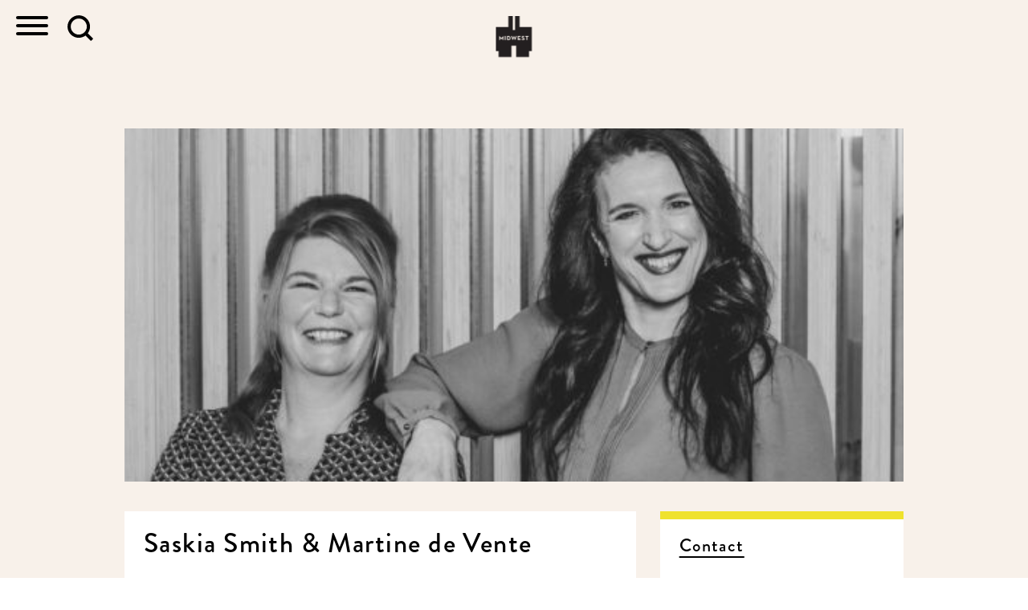

--- FILE ---
content_type: application/javascript
request_url: https://www.inmidwest.nl/wp-content/themes/midwest/js/script.min.js?ver=20221107.02
body_size: 438
content:
!function(e){var o=e("#searchForm"),i=e(".mw-logo-link"),n=e("header"),s=e(".has-children :checkbox"),t=function(e){e?i.css("visibility","visible"):i.css("visibility","hidden")},c=function(e){e?(o.collapse("show"),t(!e)):(o.collapse("hide"),t(!e))};if(n.length){if(e("body").hasClass("home")){var l=function(){n.toggleClass("small",e(document).scrollTop()>100)};e(document).on("scroll",l)}else{new Headroom(n.get(0)).init()}var a=n.find(".hamburger"),r=n.find("nav");a.length&&r.length&&a.click(function(o){var i=e(this).hasClass("is-active");e(this).toggleClass("is-active",!i),r.toggleClass("is-active",!i),i||c(!1)})}var h=document.querySelectorAll(".agenda-overview-month"),d=[];h.length&&(_.each(h,function(e){imagesLoaded(e,function(){d.push(new Isotope(e,{itemSelector:".grid-item",percentPosition:!0}))})}),window.addEventListener("resize",_.debounce(function(e){d.forEach(function(e){e.reloadItems()})},500)));var u,g=document.querySelectorAll(".chezmies-grid");g.length&&_.each(g,function(e){imagesLoaded(e,function(){u=new Isotope(e,{percentPosition:!0})})});var f=e(".room-slider");f.length&&f.slick({dots:!0}),o.on("hide.bs.collapse",function(){t(!0)}),o.on("show.bs.collapse",function(){t(!1)}),s.on("click",function(o){e(".has-children :checkbox").not(this).prop("checked",!1)})}(jQuery);